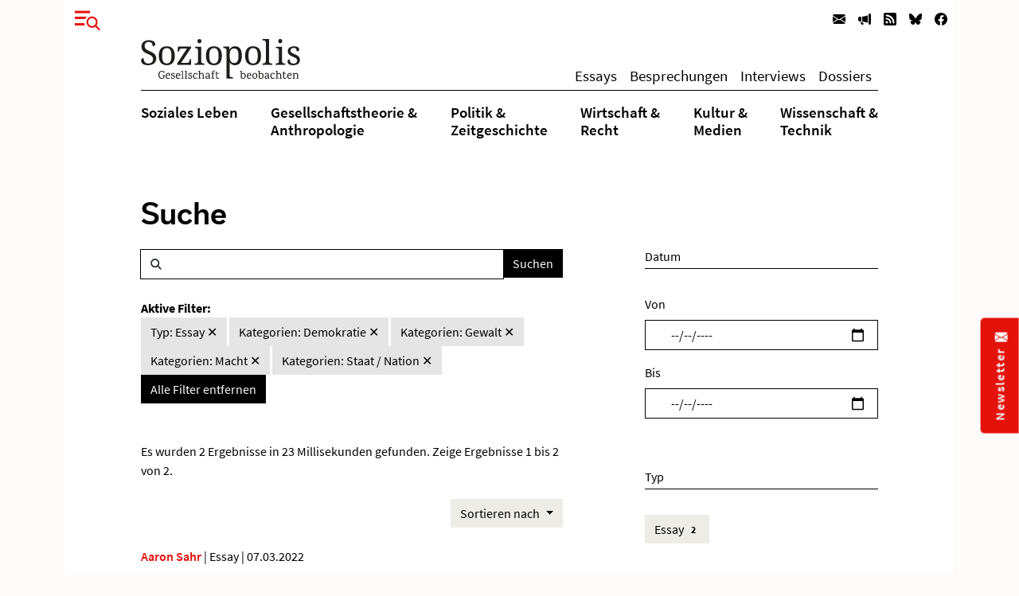

--- FILE ---
content_type: text/html; charset=utf-8
request_url: https://www.soziopolis.de/suche.html?tx_solr%5Bfilter%5D%5B2%5D=category%3AGewalt&tx_solr%5Bfilter%5D%5B4%5D=type%3AEssay&tx_solr%5Bfilter%5D%5B5%5D=category%3ADemokratie&tx_solr%5Bfilter%5D%5B6%5D=category%3AStaat%20%2F%20Nation&tx_solr%5Bfilter%5D%5B7%5D=category%3AMacht
body_size: 8177
content:
<!DOCTYPE html>
<html lang="de-DE">
<head>
    <meta charset="utf-8">

<!-- 
	build by werkraum-media.de

	This website is powered by TYPO3 - inspiring people to share!
	TYPO3 is a free open source Content Management Framework initially created by Kasper Skaarhoj and licensed under GNU/GPL.
	TYPO3 is copyright 1998-2026 of Kasper Skaarhoj. Extensions are copyright of their respective owners.
	Information and contribution at https://typo3.org/
-->

<link rel="icon" href="/_assets/8160f583899d2c93262e3083ed5085f2/Favicon/favicon.ico" type="image/vnd.microsoft.icon">
<title>Suche</title>
<meta name="generator" content="TYPO3 CMS">
<meta name="viewport" content="width=device-width, initial-scale=1">
<meta name="robots" content="index,follow">
<meta name="twitter:card" content="summary">
<meta name="twitter:title" content="Suche">
<meta name="apple-mobile-web-app-capable" content="no">


<link rel="stylesheet" href="/_assets/8160f583899d2c93262e3083ed5085f2/Stylesheets/fonts.css?1758802537" media="all">
<link rel="stylesheet" href="/_assets/8160f583899d2c93262e3083ed5085f2/Stylesheets/main.css?1758802537" media="all">







<link rel="canonical" href="https://www.soziopolis.de/suche.html">

</head>
<body>

    <div class="container">
        <div class="page-wrapper">
            <header class="page-header">
                

    

    <div class="modal fade fullscreen" id="menuModal" tabindex="-1" role="dialog" aria-labelledby="myModalLabel" aria-hidden="true">

        <div class="modal-dialog">
            <div class="modal-content">
                <div class="container">
                    <div class="modal-body">

                        <button
                            type="button"
                            class="btn-close btn btn-link ms-3 text-primary"
                            data-bs-dismiss="modal"
                            aria-hidden="true">
                        </button>

                        <div class="row mt-4">
                            <div class="col-md-4 col-lg-3">
                                <p class="mb-1 ms-lg-5"><b>Themen</b></p>
                                <ul class="nav flex-column ms-lg-5">
                                    
                                        <li class="nav-item border-bottom">
                                            <a class="nav-link " href="/soziales-leben.html">
                                                Soziales Leben
                                            </a>
                                        </li>
                                    
                                        <li class="nav-item border-bottom">
                                            <a class="nav-link " href="/gesellschaftstheorie-anthropologie.html">
                                                Gesellschaftstheorie &amp;
Anthropologie
                                            </a>
                                        </li>
                                    
                                        <li class="nav-item border-bottom">
                                            <a class="nav-link " href="/politik-zeitgeschichte.html">
                                                Politik &amp;
Zeitgeschichte
                                            </a>
                                        </li>
                                    
                                        <li class="nav-item border-bottom">
                                            <a class="nav-link " href="/wirtschaft-recht.html">
                                                Wirtschaft &amp;
Recht
                                            </a>
                                        </li>
                                    
                                        <li class="nav-item border-bottom">
                                            <a class="nav-link " href="/kultur-medien.html">
                                                Kultur &amp;
Medien
                                            </a>
                                        </li>
                                    
                                        <li class="nav-item ">
                                            <a class="nav-link " href="/wissenschaft-technik.html">
                                                Wissenschaft &amp;
Technik
                                            </a>
                                        </li>
                                    
                                </ul>
                            </div>

                            <div class="col-md-3 col-lg-2">
                                <p class="mb-1"><b>Texte</b></p>
                                <ul class="nav flex-column mb-3">
                                    
                                        <li class="nav-item border-bottom">
                                            <a class="nav-link " href="/texte/essay.html">
                                                Essays
                                            </a>
                                        </li>
                                    
                                        <li class="nav-item border-bottom">
                                            <a class="nav-link " href="/besprechungen.html">
                                                Besprechungen
                                            </a>
                                        </li>
                                    
                                        <li class="nav-item border-bottom">
                                            <a class="nav-link " href="/texte/interview.html">
                                                Interviews
                                            </a>
                                        </li>
                                    
                                        <li class="nav-item ">
                                            <a class="nav-link " href="/dossier.html">
                                                Dossiers
                                            </a>
                                        </li>
                                    
                                </ul>
                            </div>


                            <div class="col-md-3 col-lg-2">
                                <p class="mb-1"><b>Service</b></p>
                                <ul class="nav flex-column menu-service">
                                    
                                        <li class="nav-item border-bottom">
                                            <a class="nav-link " href="/ausschreibungen/stelle.html">
                                                Stellenausschreibungen
                                            </a>
                                        </li>
                                    
                                        <li class="nav-item border-bottom">
                                            <a class="nav-link " href="/ausschreibungen/call.html">
                                                Calls
                                            </a>
                                        </li>
                                    
                                        <li class="nav-item border-bottom">
                                            <a class="nav-link " href="/veranstaltungen.html">
                                                Veranstaltungen
                                            </a>
                                        </li>
                                    
                                        <li class="nav-item border-bottom">
                                            <a class="nav-link " href="/zeitschriften.html">
                                                Zeitschriften
                                            </a>
                                        </li>
                                    
                                        <li class="nav-item ">
                                            <a class="nav-link " href="/texte/podcast-video.html">
                                                Multimedia
                                            </a>
                                        </li>
                                    
                                </ul>
                            </div>

                            <div class="col-md-3 col-lg-4">
                                <p class="mb-1"><b>Veröffentlichen</b></p>
                                <ul class="nav flex-column menu-contribute">
                                    
                                        <li class="nav-item border-bottom">
                                            <a class="nav-link " href="/veroeffentlichen.html#c9649">
                                                Stellenausschreibungen bekanntmachen
                                            </a>
                                        </li>
                                    
                                        <li class="nav-item border-bottom">
                                            <a class="nav-link " href="/veroeffentlichen.html#c9650">
                                                Calls publizieren
                                            </a>
                                        </li>
                                    
                                        <li class="nav-item border-bottom">
                                            <a class="nav-link " href="/veroeffentlichen.html#c9651">
                                                Veranstaltungen ankündigen
                                            </a>
                                        </li>
                                    
                                        <li class="nav-item border-bottom">
                                            <a class="nav-link " href="/veroeffentlichen.html#c9653">
                                                Zeitschrifteninhaltsverzeichnisse veröffentlichen
                                            </a>
                                        </li>
                                    
                                        <li class="nav-item ">
                                            <a class="nav-link " href="/veroeffentlichen.html#c9652">
                                                Texte einreichen
                                            </a>
                                        </li>
                                    
                                </ul>
                            </div>
                        </div>

                        <div class="row">
                            <div class="col-md-12 col-lg-6">
                                <div class="mt-5 mb-3 mb-lg-5 ms-lg-5">
                                    <form class="form-inline search-form-global"
                                    action="/suche.html">
                                        <div class="input-group">
                                            <span class="icon-search form-control-icon"></span>
                                            <input class="form-control"
                                                type="text"
                                                name="q"/>
                                            <button class="btn btn-dark"
                                                type="submit">
                                                Suchen
                                            </button>
                                        </div>
                                    </form>
                                </div>
                            </div>
                        </div>

                    </div>
                </div>
            </div>
        </div>

    </div>



    
        <nav class="navbar navbar-expand-lg navbar-light d-print-none">
            <button type="button" class="btn btn-link offcanvas-toggle collapsed" data-bs-toggle="modal" data-bs-target="#menuModal" aria-label="Menu">
                
        <!-- @TODO: OPTIMIZE SVG ICONS -->
        <svg xmlns="http://www.w3.org/2000/svg" width="32" height="32" viewBox="0 0 43.401 33.665">
            <g id="Gruppe_780" data-name="Gruppe 780" transform="translate(-37 -26)">
              <rect id="Rechteck_570" data-name="Rechteck 570" width="26" height="4" transform="translate(37 26)" fill="currentColor"/>
              <rect id="Rechteck_571" data-name="Rechteck 571" width="26" height="4" transform="translate(37 36)" fill="currentColor"/>
              <rect id="Rechteck_572" data-name="Rechteck 572" width="26" height="4" transform="translate(37 47)" fill="currentColor"/>
              <circle id="Ellipse_9" data-name="Ellipse 9" cx="13" cy="13" r="13" transform="translate(53 33)" fill="#fff"/>
              <g id="Gruppe_778" data-name="Gruppe 778" transform="translate(-1132.838 -16.88)">
                <g id="Gruppe_680" data-name="Gruppe 680" transform="translate(1191.13 53.88)">
                  <path id="Pfad_24" data-name="Pfad 24" d="M6.768,6.956a8.426,8.426,0,0,0,0-11.685,7.885,7.885,0,0,0-11.367,0,8.422,8.422,0,0,0,0,11.685A7.885,7.885,0,0,0,6.768,6.956Z" transform="translate(6.955 7.148)" fill="none" stroke="currentColor" stroke-width="3"/>
                </g>
                <g id="Gruppe_681" data-name="Gruppe 681" transform="translate(1205.205 68.279)">
                  <path id="Pfad_25" data-name="Pfad 25" d="M0,0,6.953,7.225" fill="none" stroke="currentColor" stroke-width="3"/>
                </g>
              </g>
            </g>
          </svg>
    
            </button>

            <ul class="navbar-nav ms-auto flex-row">
                
                    <li class="nav-item  ms-3 ms-lg-0">
                        <a class="nav-link newsletter" title="Newsletter" href="/newsletter.html">
                            
        <svg xmlns="http://www.w3.org/2000/svg" width="16" height="16" fill="currentColor" class="bi bi-envelope-fill" viewBox="0 0 16 16">
            <path d="M.05 3.555A2 2 0 0 1 2 2h12a2 2 0 0 1 1.95 1.555L8 8.414.05 3.555zM0 4.697v7.104l5.803-3.558L0 4.697zM6.761 8.83l-6.57 4.027A2 2 0 0 0 2 14h12a2 2 0 0 0 1.808-1.144l-6.57-4.027L8 9.586l-1.239-.757zm3.436-.586L16 11.801V4.697l-5.803 3.546z"/>
        </svg>
    
                            <span class="d-none">Newsletter</span>
                        </a>
                    </li>
                
                    <li class="nav-item  ms-3 ms-lg-0">
                        <a class="nav-link veröffentlichen" title="Veröffentlichen" href="/veroeffentlichen.html">
                            
        <svg xmlns="http://www.w3.org/2000/svg" width="16" height="16" fill="currentColor" class="bi bi-megaphone-fill" viewBox="0 0 16 16">
            <path d="M13 2.5a1.5 1.5 0 0 1 3 0v11a1.5 1.5 0 0 1-3 0v-11zm-1 .724c-2.067.95-4.539 1.481-7 1.656v6.237a25.222 25.222 0 0 1 1.088.085c2.053.204 4.038.668 5.912 1.56V3.224zm-8 7.841V4.934c-.68.027-1.399.043-2.008.053A2.02 2.02 0 0 0 0 7v2c0 1.106.896 1.996 1.994 2.009a68.14 68.14 0 0 1 .496.008 64 64 0 0 1 1.51.048zm1.39 1.081c.285.021.569.047.85.078l.253 1.69a1 1 0 0 1-.983 1.187h-.548a1 1 0 0 1-.916-.599l-1.314-2.48a65.81 65.81 0 0 1 1.692.064c.327.017.65.037.966.06z"/>
        </svg>
    
                            <span class="d-none">Veröffentlichen</span>
                        </a>
                    </li>
                
                
                    <li class="nav-item  ms-3 ms-lg-0">
                        <a class="nav-link" title="RSS" href="https://www.soziopolis.de/rssfeed.xml">
                            
        <svg xmlns="http://www.w3.org/2000/svg" width="16" height="16" fill="currentColor" class="bi bi-rss-fill" viewBox="0 0 16 16">
            <path d="M2 0a2 2 0 0 0-2 2v12a2 2 0 0 0 2 2h12a2 2 0 0 0 2-2V2a2 2 0 0 0-2-2H2zm1.5 2.5c5.523 0 10 4.477 10 10a1 1 0 1 1-2 0 8 8 0 0 0-8-8 1 1 0 0 1 0-2zm0 4a6 6 0 0 1 6 6 1 1 0 1 1-2 0 4 4 0 0 0-4-4 1 1 0 0 1 0-2zm.5 7a1.5 1.5 0 1 1 0-3 1.5 1.5 0 0 1 0 3z"/>
        </svg>
    
                            <span class="d-none">RSS</span>
                        </a>
                    </li>
                
                    <li class="nav-item  ms-3 ms-lg-0">
                        <a class="nav-link" title="Bluesky" href="https://bsky.app/profile/soziopolis.bsky.social" rel="noreferrer">
                            
        <svg xmlns="http://www.w3.org/2000/svg" width="16" height="16" fill="currentColor" class="bi bi-bluesky" viewBox="0 0 16 16">
            <path d="M3.468 1.948C5.303 3.325 7.276 6.118 8 7.616c.725-1.498 2.698-4.29 4.532-5.668C13.855.955 16 .186 16 2.632c0 .489-.28 4.105-.444 4.692-.572 2.04-2.653 2.561-4.504 2.246 3.236.551 4.06 2.375 2.281 4.2-3.376 3.464-4.852-.87-5.23-1.98-.07-.204-.103-.3-.103-.218 0-.081-.033.014-.102.218-.379 1.11-1.855 5.444-5.231 1.98-1.778-1.825-.955-3.65 2.28-4.2-1.85.315-3.932-.205-4.503-2.246C.28 6.737 0 3.12 0 2.632 0 .186 2.145.955 3.468 1.948"/>
        </svg>
    
                            <span class="d-none">Bluesky</span>
                        </a>
                    </li>
                
                    <li class="nav-item  ms-3 ms-lg-0">
                        <a class="nav-link" title="Facebook" href="https://www.facebook.com/Soziopolis-470844213115079" rel="noreferrer">
                            
        <svg xmlns="http://www.w3.org/2000/svg" width="16" height="16" fill="currentColor" class="bi bi-facebook" viewBox="0 0 16 16">
            <path d="M16 8.049c0-4.446-3.582-8.05-8-8.05C3.58 0-.002 3.603-.002 8.05c0 4.017 2.926 7.347 6.75 7.951v-5.625h-2.03V8.05H6.75V6.275c0-2.017 1.195-3.131 3.022-3.131.876 0 1.791.157 1.791.157v1.98h-1.009c-.993 0-1.303.621-1.303 1.258v1.51h2.218l-.354 2.326H9.25V16c3.824-.604 6.75-3.934 6.75-7.951z"/>
        </svg>
    
                            <span class="d-none">Facebook</span>
                        </a>
                    </li>
                
            </ul>

        </nav>
    

    <div class="default-header px-3 px-xl-0">
        <div class="row">
            <div class="col-md12 offset-md-0 col-xl-10 offset-xl-1">
                
    <nav class="navbar navbar-expand-lg navbar-light menu-secondary justify-content-center justify-content-lg-between">
        <a class="navbar-brand me-0 mt-3 mb-3 mt-lg-0 mb-lg-0" href="/index.html">
            <img alt="Logo Soziopolis" title="Soziopolis Logo" src="/_assets/8160f583899d2c93262e3083ed5085f2/Images/soziopolis.svg" width="200" height="50" />
        </a>
        <ul class="navbar-nav ms-auto flex-row d-none d-sm-inline-flex">
            
                <li class="nav-item ms-3 ms-lg-0">
                    <a class="nav-link " href="/texte/essay.html">
                        Essays
                    </a>
                </li>
            
                <li class="nav-item ms-3 ms-lg-0">
                    <a class="nav-link " href="/besprechungen.html">
                        Besprechungen
                    </a>
                </li>
            
                <li class="nav-item ms-3 ms-lg-0">
                    <a class="nav-link " href="/texte/interview.html">
                        Interviews
                    </a>
                </li>
            
                <li class="nav-item ms-3 ms-lg-0">
                    <a class="nav-link " href="/dossier.html">
                        Dossiers
                    </a>
                </li>
            
        </ul>
    </nav>

            </div>
        </div>

        <div class="row">
            <div class="col-md-12 offset-md-0 col-xl-10 offset-xl-1">
                <div class="d-none d-md-block menu-primary mt-2 mb-3">
                    
    <ul class="nav d-flex justify-content-center justify-content-lg-between">
        
            <li class="nav-item">
                <a class="nav-link  " href="/soziales-leben.html">
                    Soziales Leben
                </a>
            </li>
        
            <li class="nav-item">
                <a class="nav-link  " href="/gesellschaftstheorie-anthropologie.html">
                    Gesellschaftstheorie &amp;<br />
Anthropologie
                </a>
            </li>
        
            <li class="nav-item">
                <a class="nav-link  " href="/politik-zeitgeschichte.html">
                    Politik &amp;<br />
Zeitgeschichte
                </a>
            </li>
        
            <li class="nav-item">
                <a class="nav-link  " href="/wirtschaft-recht.html">
                    Wirtschaft &amp;<br />
Recht
                </a>
            </li>
        
            <li class="nav-item">
                <a class="nav-link  " href="/kultur-medien.html">
                    Kultur &amp;<br />
Medien
                </a>
            </li>
        
            <li class="nav-item">
                <a class="nav-link  " href="/wissenschaft-technik.html">
                    Wissenschaft &amp;<br />
Technik
                </a>
            </li>
        
    </ul>


                </div>
            </div>
        </div>
    </div>



            </header>

            <main class="page-content mb-5">
                

        <div class="row">
            <div class="col-md-12 col-xl-10 offset-xl-1">
                <div class="default-content mt-5 mb-5 px-3 px-xl-0">
                    

    <div class="row">
        <div class="col-12">
            <h1 class="mb-4">Suche</h1>
        </div>
    </div>
    <div class="row">
        <div class="col-xl-7">
            

        <div class="row">
            
                <div class="tx-solr-search-form">
                    

    <div class="tx-solr-search-form">
        <form method="get" class="search-form" id="tx-solr-search-form-pi-results" action="/suche.html" data-suggest="/suche?type=7384" data-suggest-header="Top Results" accept-charset="utf-8">
            <div class="input-group">
                <span class="icon-search form-control-icon"></span>

                

                

                <input type="text" class="tx-solr-q js-solr-q tx-solr-suggest tx-solr-suggest-focus form-control" name="tx_solr[q]" value="" />

                <span class="input-group-btn">
                    <button class="btn btn-dark tx-solr-submit" type="submit">
                        <span>
                            Suchen
                        </span>
                    </button>
                </span>
            </div>
        </form>
    </div>


                </div>
            
        </div>

        <div class="row search-facets">
            <div class="col-md-12">
                
    
        <div id="tx-solr-facets-in-use" class="my-4">
            <b>Aktive Filter:</b><br>
            
                
                    
                        <a href="/suche.html?tx_solr%5Bfilter%5D%5B2%5D=category%3AGewalt&amp;tx_solr%5Bfilter%5D%5B5%5D=category%3ADemokratie&amp;tx_solr%5Bfilter%5D%5B6%5D=category%3AStaat%20%2F%20Nation&amp;tx_solr%5Bfilter%5D%5B7%5D=category%3AMacht"
                        class="facet remove-facet-option btn btn-gray-400 ">
                            Typ: Essay
                            &#10005;
                        </a>
                    
                
            
                
                    
                        <a href="/suche.html?tx_solr%5Bfilter%5D%5B2%5D=category%3AGewalt&amp;tx_solr%5Bfilter%5D%5B4%5D=type%3AEssay&amp;tx_solr%5Bfilter%5D%5B6%5D=category%3AStaat%20%2F%20Nation&amp;tx_solr%5Bfilter%5D%5B7%5D=category%3AMacht"
                        class="facet remove-facet-option btn btn-gray-400 ">
                            Kategorien: Demokratie
                            &#10005;
                        </a>
                    
                        <a href="/suche.html?tx_solr%5Bfilter%5D%5B4%5D=type%3AEssay&amp;tx_solr%5Bfilter%5D%5B5%5D=category%3ADemokratie&amp;tx_solr%5Bfilter%5D%5B6%5D=category%3AStaat%20%2F%20Nation&amp;tx_solr%5Bfilter%5D%5B7%5D=category%3AMacht"
                        class="facet remove-facet-option btn btn-gray-400 ">
                            Kategorien: Gewalt
                            &#10005;
                        </a>
                    
                        <a href="/suche.html?tx_solr%5Bfilter%5D%5B2%5D=category%3AGewalt&amp;tx_solr%5Bfilter%5D%5B4%5D=type%3AEssay&amp;tx_solr%5Bfilter%5D%5B5%5D=category%3ADemokratie&amp;tx_solr%5Bfilter%5D%5B6%5D=category%3AStaat%20%2F%20Nation"
                        class="facet remove-facet-option btn btn-gray-400 ">
                            Kategorien: Macht
                            &#10005;
                        </a>
                    
                        <a href="/suche.html?tx_solr%5Bfilter%5D%5B2%5D=category%3AGewalt&amp;tx_solr%5Bfilter%5D%5B4%5D=type%3AEssay&amp;tx_solr%5Bfilter%5D%5B5%5D=category%3ADemokratie&amp;tx_solr%5Bfilter%5D%5B7%5D=category%3AMacht"
                        class="facet remove-facet-option btn btn-gray-400 ">
                            Kategorien: Staat / Nation
                            &#10005;
                        </a>
                    
                
            
            <a href="/suche.html" class="btn btn-dark">
                Alle Filter entfernen
                <i class="glyphicon glyphicon-remove"></i>
            </a>
        </div>
    

            </div>
        </div>

        <div class="row search-info">
            <div class="col-md-12">
                <div class="bg-gray-300 text-dark my-4">
                    
                            
                        

                    

                    
                        <span class="result-found">
                            
                                    Es wurden 2 Ergebnisse in 23 Millisekunden gefunden.
                                
                        </span>
                        <span class="result-range">
                            
                                Zeige Ergebnisse 1 bis 2 von 2.
                            
                        </span>
                    
                </div>
            </div>
        </div>

        <div class="col-12 mb-4 hidden-xs text-end">
            
                
	<div id="tx-solr-sorting" class="secondaryContentSection">


		<div class="dropdown">
			<a class="btn btn-gray-300 dropdown-toggle" href="#" role="button" id="dropdownMenuLink" data-bs-toggle="dropdown" aria-expanded="false">
				<span class="bi bi-arrow-down-up"></span>
				Sortieren nach
			</a>

			<ul class="dropdown-menu" aria-labelledby="dropdownMenuLink">
				
					<li>
						
									<a
										class="dropdown-item solr-ajaxified active"
										href="/suche.html?tx_solr%5Bfilter%5D%5B2%5D=category%3AGewalt&amp;tx_solr%5Bfilter%5D%5B4%5D=type%3AEssay&amp;tx_solr%5Bfilter%5D%5B5%5D=category%3ADemokratie&amp;tx_solr%5Bfilter%5D%5B6%5D=category%3AStaat%20%2F%20Nation&amp;tx_solr%5Bfilter%5D%5B7%5D=category%3AMacht"
									>Relevanz</a>
							
					</li>
				
					<li>
						
								
											<a
												class="dropdown-item solr-ajaxified"
												href="/suche.html?tx_solr%5Bfilter%5D%5B2%5D=category%3AGewalt&amp;tx_solr%5Bfilter%5D%5B4%5D=type%3AEssay&amp;tx_solr%5Bfilter%5D%5B5%5D=category%3ADemokratie&amp;tx_solr%5Bfilter%5D%5B6%5D=category%3AStaat%20%2F%20Nation&amp;tx_solr%5Bfilter%5D%5B7%5D=category%3AMacht&amp;tx_solr%5Bsort%5D=date%20asc"
											>Datum</a>
									
							
					</li>
				
			</ul>
		</div>
	</div>

            
        </div>

        <div class="row">
            <div class="col-md-12">
                
                    <div data-start="" class="results-list list-group">
                        
                            
        <div class="row mb-3 search-result">
            <div class="col-md-12">
                

    <p class="article-meta mb-1">
        
            

    
        
            
                    <a class="author-name" href="https://www.soziopolis.de/autoren/profil/aaron-sahr.html">Aaron Sahr</a>
                
         |
    


        
        Essay | 07.03.2022
    </p>

    <h2 class="article-headline">
        <a href="/monetaere-kriegsfuehrung.html">
            Monetäre Kriegsführung
        </a>
    </h2>

    <p class="article-abstract mb-1">
        
    </p>

    <p class="article-read-more mb-4">
        <a href="/monetaere-kriegsfuehrung.html" class="article-more-minimal">
            
        <svg xmlns="http://www.w3.org/2000/svg" width="16" height="16" fill="currentColor" class="bi bi-arrow-right" viewBox="0 0 16 16">
            <path fill-rule="evenodd" d="M1 8a.5.5 0 0 1 .5-.5h11.793l-3.147-3.146a.5.5 0 0 1 .708-.708l4 4a.5.5 0 0 1 0 .708l-4 4a.5.5 0 0 1-.708-.708L13.293 8.5H1.5A.5.5 0 0 1 1 8z"/>
        </svg>
     <span>Artikel lesen</span>
        </a>
    </p>


            </div>
        </div>

                        
                            
        <div class="row mb-3 search-result">
            <div class="col-md-12">
                

    <p class="article-meta mb-1">
        
            

    
        
            
                    <a class="author-name" href="https://www.soziopolis.de/autoren/profil/stephan-hensell.html">Stephan Hensell</a>, 
                
        
            
                    <a class="author-name" href="https://www.soziopolis.de/autoren/profil/martin-kahl.html">Martin Kahl</a>, 
                
        
            
                    <a class="author-name" href="https://www.soziopolis.de/autoren/profil/wolfgang-schreiber.html">Wolfgang Schreiber</a>
                
         |
    


        
        Essay | 18.03.2022
    </p>

    <h2 class="article-headline">
        <a href="/transformative-effekte-des-ukraine-krieges.html">
            Transformative Effekte des Ukraine-Krieges
        </a>
    </h2>

    <p class="article-abstract mb-1">
        
    </p>

    <p class="article-read-more mb-4">
        <a href="/transformative-effekte-des-ukraine-krieges.html" class="article-more-minimal">
            
        <svg xmlns="http://www.w3.org/2000/svg" width="16" height="16" fill="currentColor" class="bi bi-arrow-right" viewBox="0 0 16 16">
            <path fill-rule="evenodd" d="M1 8a.5.5 0 0 1 .5-.5h11.793l-3.147-3.146a.5.5 0 0 1 .708-.708l4 4a.5.5 0 0 1 0 .708l-4 4a.5.5 0 0 1-.708-.708L13.293 8.5H1.5A.5.5 0 0 1 1 8z"/>
        </svg>
     <span>Artikel lesen</span>
        </a>
    </p>


            </div>
        </div>

                        
                    </div>
                    
        
    
                
            </div>
        </div>

    
        </div>
        <div class="col-md-4 offset-md-1">
            
        <div id="tx-solr-search-functions">
            <form method="get" class="search-form">
                <input type="hidden" name="tx_solr[q]" value="">
                
                    
                        
                            <input type="hidden" name="tx_solr[filter][]" value="type:Essay" />
                        
                    
                
                    
                        
                            <input type="hidden" name="tx_solr[filter][]" value="category:Demokratie" />
                        
                            <input type="hidden" name="tx_solr[filter][]" value="category:Gewalt" />
                        
                            <input type="hidden" name="tx_solr[filter][]" value="category:Macht" />
                        
                            <input type="hidden" name="tx_solr[filter][]" value="category:Staat / Nation" />
                        
                    
                

                
                    
	<div id="tx-solr-faceting">
		
			<div class="facet-area-main">
				<div class="solr-facets-available secondaryContentSection">
					<div class="facets d-grid gap-3">
						
							<div class="facet facet-type facet-type-dateRange" id="facet-accordion-dates">
								

    <h4>Datum</h4>

    <input type="hidden" name="tx_solr[filter][dates][name]"
        value="dates"
        />

    <label for="start" class="form-label">Von</label>
    <input type="date" class="form-control start mb-3" id="start" name="tx_solr[filter][dates][start]"
        min="2025-01-20"
        max="2027-01-20"
        value=""
        />

    <label for="end" class="form-label">Bis</label>
    <input type="date" class="form-control end mb-5" id="end" name="tx_solr[filter][dates][end]"
        min="2025-01-20"
        max="2027-01-20"
        value=""
        />


							</div>
						
							<div class="facet facet-type facet-type-options" id="facet-accordion-type">
								

    <h4 class="facet-label">
        Typ
    </h4>

    <p class="facet-option-list facet-type-options mb-5" data-facet-name="type" data-facet-label="Typ" id="facettype">
        
            <a class="facet btn btn-gray-300 text-sm mb-1" href="/suche.html?tx_solr%5Bfilter%5D%5B2%5D=category%3AGewalt&amp;tx_solr%5Bfilter%5D%5B4%5D=type%3AEssay&amp;tx_solr%5Bfilter%5D%5B5%5D=category%3ADemokratie&amp;tx_solr%5Bfilter%5D%5B6%5D=category%3AStaat%20%2F%20Nation&amp;tx_solr%5Bfilter%5D%5B7%5D=category%3AMacht">Essay
                <span class="facet-result-count badge bg-gray-400 text-dark ">2</span>
            </a>
        
    </p>



							</div>
						
							<div class="facet facet-type facet-type-options" id="facet-accordion-category">
								

    <h4 class="facet-label">
        Kategorie
    </h4>

    <p class="facet-option-list facet-type-options mb-5" data-facet-name="category" data-facet-label="Kategorien" id="facetcategory">
        
            <a class="facet btn btn-gray-300 text-sm mb-1" href="/suche.html?tx_solr%5Bfilter%5D%5B2%5D=category%3AGewalt&amp;tx_solr%5Bfilter%5D%5B4%5D=type%3AEssay&amp;tx_solr%5Bfilter%5D%5B5%5D=category%3ADemokratie&amp;tx_solr%5Bfilter%5D%5B6%5D=category%3AStaat%20%2F%20Nation&amp;tx_solr%5Bfilter%5D%5B7%5D=category%3AMacht">Demokratie
                <span class="facet-result-count badge bg-gray-400 text-dark ">2</span>
            </a>
        
            <a class="facet btn btn-gray-300 text-sm mb-1" href="/suche.html?tx_solr%5Bfilter%5D%5B2%5D=category%3AGewalt&amp;tx_solr%5Bfilter%5D%5B4%5D=type%3AEssay&amp;tx_solr%5Bfilter%5D%5B5%5D=category%3ADemokratie&amp;tx_solr%5Bfilter%5D%5B6%5D=category%3AStaat%20%2F%20Nation&amp;tx_solr%5Bfilter%5D%5B7%5D=category%3AMacht&amp;tx_solr%5Bfilter%5D%5B8%5D=category%3AEuropa">Europa
                <span class="facet-result-count badge bg-gray-400 text-dark ">2</span>
            </a>
        
            <a class="facet btn btn-gray-300 text-sm mb-1" href="/suche.html?tx_solr%5Bfilter%5D%5B2%5D=category%3AGewalt&amp;tx_solr%5Bfilter%5D%5B4%5D=type%3AEssay&amp;tx_solr%5Bfilter%5D%5B5%5D=category%3ADemokratie&amp;tx_solr%5Bfilter%5D%5B6%5D=category%3AStaat%20%2F%20Nation&amp;tx_solr%5Bfilter%5D%5B7%5D=category%3AMacht">Gewalt
                <span class="facet-result-count badge bg-gray-400 text-dark ">2</span>
            </a>
        
            <a class="facet btn btn-gray-300 text-sm mb-1" href="/suche.html?tx_solr%5Bfilter%5D%5B2%5D=category%3AGewalt&amp;tx_solr%5Bfilter%5D%5B4%5D=type%3AEssay&amp;tx_solr%5Bfilter%5D%5B5%5D=category%3ADemokratie&amp;tx_solr%5Bfilter%5D%5B6%5D=category%3AStaat%20%2F%20Nation&amp;tx_solr%5Bfilter%5D%5B7%5D=category%3AMacht&amp;tx_solr%5Bfilter%5D%5B8%5D=category%3AInternationale%20Politik">Internationale Politik
                <span class="facet-result-count badge bg-gray-400 text-dark ">2</span>
            </a>
        
            <a class="facet btn btn-gray-300 text-sm mb-1" href="/suche.html?tx_solr%5Bfilter%5D%5B2%5D=category%3AGewalt&amp;tx_solr%5Bfilter%5D%5B4%5D=type%3AEssay&amp;tx_solr%5Bfilter%5D%5B5%5D=category%3ADemokratie&amp;tx_solr%5Bfilter%5D%5B6%5D=category%3AStaat%20%2F%20Nation&amp;tx_solr%5Bfilter%5D%5B7%5D=category%3AMacht">Macht
                <span class="facet-result-count badge bg-gray-400 text-dark ">2</span>
            </a>
        
            <a class="facet btn btn-gray-300 text-sm mb-1" href="/suche.html?tx_solr%5Bfilter%5D%5B2%5D=category%3AGewalt&amp;tx_solr%5Bfilter%5D%5B4%5D=type%3AEssay&amp;tx_solr%5Bfilter%5D%5B5%5D=category%3ADemokratie&amp;tx_solr%5Bfilter%5D%5B6%5D=category%3AStaat%20%2F%20Nation&amp;tx_solr%5Bfilter%5D%5B7%5D=category%3AMacht">Staat / Nation
                <span class="facet-result-count badge bg-gray-400 text-dark ">2</span>
            </a>
        
            <a class="facet btn btn-gray-300 text-sm mb-1" href="/suche.html?tx_solr%5Bfilter%5D%5B2%5D=category%3AGewalt&amp;tx_solr%5Bfilter%5D%5B4%5D=type%3AEssay&amp;tx_solr%5Bfilter%5D%5B5%5D=category%3ADemokratie&amp;tx_solr%5Bfilter%5D%5B6%5D=category%3AStaat%20%2F%20Nation&amp;tx_solr%5Bfilter%5D%5B7%5D=category%3AMacht&amp;tx_solr%5Bfilter%5D%5B8%5D=category%3AGeld%20%2F%20Finanzen">Geld / Finanzen
                <span class="facet-result-count badge bg-gray-400 text-dark ">1</span>
            </a>
        
            <a class="facet btn btn-gray-300 text-sm mb-1" href="/suche.html?tx_solr%5Bfilter%5D%5B2%5D=category%3AGewalt&amp;tx_solr%5Bfilter%5D%5B4%5D=type%3AEssay&amp;tx_solr%5Bfilter%5D%5B5%5D=category%3ADemokratie&amp;tx_solr%5Bfilter%5D%5B6%5D=category%3AStaat%20%2F%20Nation&amp;tx_solr%5Bfilter%5D%5B7%5D=category%3AMacht&amp;tx_solr%5Bfilter%5D%5B8%5D=category%3AGeschichte">Geschichte
                <span class="facet-result-count badge bg-gray-400 text-dark ">1</span>
            </a>
        
            <a class="facet btn btn-gray-300 text-sm mb-1" href="/suche.html?tx_solr%5Bfilter%5D%5B2%5D=category%3AGewalt&amp;tx_solr%5Bfilter%5D%5B4%5D=type%3AEssay&amp;tx_solr%5Bfilter%5D%5B5%5D=category%3ADemokratie&amp;tx_solr%5Bfilter%5D%5B6%5D=category%3AStaat%20%2F%20Nation&amp;tx_solr%5Bfilter%5D%5B7%5D=category%3AMacht&amp;tx_solr%5Bfilter%5D%5B8%5D=category%3AGlobalisierung%20%2F%20Weltgesellschaft">Globalisierung / Weltgesellschaft
                <span class="facet-result-count badge bg-gray-400 text-dark ">1</span>
            </a>
        
            <a class="facet btn btn-gray-300 text-sm mb-1" href="/suche.html?tx_solr%5Bfilter%5D%5B2%5D=category%3AGewalt&amp;tx_solr%5Bfilter%5D%5B4%5D=type%3AEssay&amp;tx_solr%5Bfilter%5D%5B5%5D=category%3ADemokratie&amp;tx_solr%5Bfilter%5D%5B6%5D=category%3AStaat%20%2F%20Nation&amp;tx_solr%5Bfilter%5D%5B7%5D=category%3AMacht&amp;tx_solr%5Bfilter%5D%5B8%5D=category%3AMilit%C3%A4r">Militär
                <span class="facet-result-count badge bg-gray-400 text-dark ">1</span>
            </a>
        
            <a class="facet btn btn-gray-300 text-sm mb-1" href="/suche.html?tx_solr%5Bfilter%5D%5B2%5D=category%3AGewalt&amp;tx_solr%5Bfilter%5D%5B4%5D=type%3AEssay&amp;tx_solr%5Bfilter%5D%5B5%5D=category%3ADemokratie&amp;tx_solr%5Bfilter%5D%5B6%5D=category%3AStaat%20%2F%20Nation&amp;tx_solr%5Bfilter%5D%5B7%5D=category%3AMacht&amp;tx_solr%5Bfilter%5D%5B8%5D=category%3APolitische%20%C3%96konomie">Politische Ökonomie
                <span class="facet-result-count badge bg-gray-400 text-dark ">1</span>
            </a>
        
            <a class="facet btn btn-gray-300 text-sm mb-1" href="/suche.html?tx_solr%5Bfilter%5D%5B2%5D=category%3AGewalt&amp;tx_solr%5Bfilter%5D%5B4%5D=type%3AEssay&amp;tx_solr%5Bfilter%5D%5B5%5D=category%3ADemokratie&amp;tx_solr%5Bfilter%5D%5B6%5D=category%3AStaat%20%2F%20Nation&amp;tx_solr%5Bfilter%5D%5B7%5D=category%3AMacht&amp;tx_solr%5Bfilter%5D%5B8%5D=category%3AWirtschaft">Wirtschaft
                <span class="facet-result-count badge bg-gray-400 text-dark ">1</span>
            </a>
        
    </p>



							</div>
						
							<div class="facet facet-type facet-type-options" id="facet-accordion-author">
								

    <h4 class="facet-label">
        Autor
    </h4>

    <p class="facet-option-list facet-type-options mb-5" data-facet-name="author" data-facet-label="Autor" id="facetauthor">
        
            <a class="facet btn btn-gray-300 text-sm mb-1" href="/suche.html?tx_solr%5Bfilter%5D%5B2%5D=category%3AGewalt&amp;tx_solr%5Bfilter%5D%5B4%5D=type%3AEssay&amp;tx_solr%5Bfilter%5D%5B5%5D=category%3ADemokratie&amp;tx_solr%5Bfilter%5D%5B6%5D=category%3AStaat%20%2F%20Nation&amp;tx_solr%5Bfilter%5D%5B7%5D=category%3AMacht&amp;tx_solr%5Bfilter%5D%5B8%5D=author%3AAaron%20Sahr">Aaron Sahr
                <span class="facet-result-count badge bg-gray-400 text-dark ">1</span>
            </a>
        
            <a class="facet btn btn-gray-300 text-sm mb-1" href="/suche.html?tx_solr%5Bfilter%5D%5B2%5D=category%3AGewalt&amp;tx_solr%5Bfilter%5D%5B4%5D=type%3AEssay&amp;tx_solr%5Bfilter%5D%5B5%5D=category%3ADemokratie&amp;tx_solr%5Bfilter%5D%5B6%5D=category%3AStaat%20%2F%20Nation&amp;tx_solr%5Bfilter%5D%5B7%5D=category%3AMacht&amp;tx_solr%5Bfilter%5D%5B8%5D=author%3AMartin%20Kahl">Martin Kahl
                <span class="facet-result-count badge bg-gray-400 text-dark ">1</span>
            </a>
        
            <a class="facet btn btn-gray-300 text-sm mb-1" href="/suche.html?tx_solr%5Bfilter%5D%5B2%5D=category%3AGewalt&amp;tx_solr%5Bfilter%5D%5B4%5D=type%3AEssay&amp;tx_solr%5Bfilter%5D%5B5%5D=category%3ADemokratie&amp;tx_solr%5Bfilter%5D%5B6%5D=category%3AStaat%20%2F%20Nation&amp;tx_solr%5Bfilter%5D%5B7%5D=category%3AMacht&amp;tx_solr%5Bfilter%5D%5B8%5D=author%3AStephan%20Hensell">Stephan Hensell
                <span class="facet-result-count badge bg-gray-400 text-dark ">1</span>
            </a>
        
            <a class="facet btn btn-gray-300 text-sm mb-1" href="/suche.html?tx_solr%5Bfilter%5D%5B2%5D=category%3AGewalt&amp;tx_solr%5Bfilter%5D%5B4%5D=type%3AEssay&amp;tx_solr%5Bfilter%5D%5B5%5D=category%3ADemokratie&amp;tx_solr%5Bfilter%5D%5B6%5D=category%3AStaat%20%2F%20Nation&amp;tx_solr%5Bfilter%5D%5B7%5D=category%3AMacht&amp;tx_solr%5Bfilter%5D%5B8%5D=author%3AWolfgang%20Schreiber">Wolfgang Schreiber
                <span class="facet-result-count badge bg-gray-400 text-dark ">1</span>
            </a>
        
    </p>



							</div>
						
					</div>
				</div>
			</div>
		
	</div>



                    <button class="btn btn-dark tx-solr-submit" type="submit"><span>Filter</span></button>
                
            </form>
        </div>
    
        </div>
    </div>



                </div>
            </div>
        </div>

    
            </main>
        </div>
    </div>
    <footer class="page-footer bg-gray-200 mt-5">
        <div class="container">
            

    <div class="container py-5 footer d-print-none">
        <div class="row mb-3">
            <div class="col-lg-4  col-xl-3 offset-xl-1">
                <a href="/index.html">
                    <img alt="Logo Soziopolis" title="Soziopolis Logo" class="img-fluid mb-5 mb-lg-0" src="/_assets/8160f583899d2c93262e3083ed5085f2/Images/soziopolis.svg" width="254" height="63" />
                </a>
            </div>
            <div class="col-lg-8 col-xl-7">
                <div class="d-flex justify-content-lg-end align-items-center h-100">
                    <form class="form-inline search-form-global w-75"
                    action="/suche.html">
                        <div class="input-group">
                            <span class="icon-search form-control-icon"></span>
                            <input class="form-control"
                                type="text"
                                name="q"/>
                            <button class="btn btn-dark"
                                type="submit">
                                Suchen
                            </button>
                        </div>
                    </form>
                </div>
            </div>
        </div>
        <div class="row mb-3">
            <div class="col-12 col-lg-12 col-xl-10 offset-xl-1">
                <hr/>
            </div>
        </div>
        <div class="row sitemap">
            <div class="col-lg-4 col-xl-4 offset-xl-1">
                <p class="mb-1"><b>Themen</b></p>
                <ul class="nav flex-column menu-topics mb-3 mb-lg-0">
                    
                        <li class="nav-item border-bottom">
                            <a class="nav-link " href="/soziales-leben.html">
                                Soziales Leben
                            </a>
                        </li>
                    
                        <li class="nav-item border-bottom">
                            <a class="nav-link " href="/gesellschaftstheorie-anthropologie.html">
                                Gesellschaftstheorie &amp;
Anthropologie
                            </a>
                        </li>
                    
                        <li class="nav-item border-bottom">
                            <a class="nav-link " href="/politik-zeitgeschichte.html">
                                Politik &amp;
Zeitgeschichte
                            </a>
                        </li>
                    
                        <li class="nav-item border-bottom">
                            <a class="nav-link " href="/wirtschaft-recht.html">
                                Wirtschaft &amp;
Recht
                            </a>
                        </li>
                    
                        <li class="nav-item border-bottom">
                            <a class="nav-link " href="/kultur-medien.html">
                                Kultur &amp;
Medien
                            </a>
                        </li>
                    
                        <li class="nav-item ">
                            <a class="nav-link " href="/wissenschaft-technik.html">
                                Wissenschaft &amp;
Technik
                            </a>
                        </li>
                    
                </ul>
            </div>
            <div class="col-lg-2 col-xl-2">
                <p class="mb-1"><b>Texte</b></p>
                <ul class="nav flex-column menu-texts mb-3 mb-lg-0">
                    
                        <li class="nav-item border-bottom">
                            <a class="nav-link " href="/texte/essay.html">
                                Essays
                            </a>
                        </li>
                    
                        <li class="nav-item border-bottom">
                            <a class="nav-link " href="/besprechungen.html">
                                Besprechungen
                            </a>
                        </li>
                    
                        <li class="nav-item border-bottom">
                            <a class="nav-link " href="/texte/interview.html">
                                Interviews
                            </a>
                        </li>
                    
                        <li class="nav-item ">
                            <a class="nav-link " href="/dossier.html">
                                Dossiers
                            </a>
                        </li>
                    
                </ul>
            </div>
            <div class="col-lg-3 col-xl-2">
                <p class="mb-1"><b>Service</b></p>
                <ul class="nav flex-column menu-service mb-3 mb-lg-0">
                    
                        <li class="nav-item border-bottom">
                            <a class="nav-link " href="/ausschreibungen/stelle.html">
                                Stellenausschreibungen
                            </a>
                        </li>
                    
                        <li class="nav-item border-bottom">
                            <a class="nav-link " href="/ausschreibungen/call.html">
                                Calls
                            </a>
                        </li>
                    
                        <li class="nav-item border-bottom">
                            <a class="nav-link " href="/veranstaltungen.html">
                                Veranstaltungen
                            </a>
                        </li>
                    
                        <li class="nav-item border-bottom">
                            <a class="nav-link " href="/zeitschriften.html">
                                Zeitschriften
                            </a>
                        </li>
                    
                        <li class="nav-item ">
                            <a class="nav-link " href="/texte/podcast-video.html">
                                Multimedia
                            </a>
                        </li>
                    
                </ul>
            </div>
            <div class="col-lg-3 col-xl-2">
                <p class="mb-1"><b>Kontakt &amp; Impressum</b></p>
                <ul class="nav flex-column menu-legal">
                    
                        <li class="nav-item border-bottom">
                            <a class="nav-link " href="/ueber-uns.html">
                                Über uns
                            </a>
                        </li>
                    
                        <li class="nav-item border-bottom">
                            <a class="nav-link " href="/partner.html">
                                Partner
                            </a>
                        </li>
                    
                        <li class="nav-item border-bottom">
                            <a class="nav-link " href="/kontakt.html">
                                Kontakt
                            </a>
                        </li>
                    
                        <li class="nav-item border-bottom">
                            <a class="nav-link " href="/meta/impressum.html">
                                Impressum
                            </a>
                        </li>
                    
                        <li class="nav-item ">
                            <a class="nav-link " href="/datenschutz.html">
                                Datenschutz
                            </a>
                        </li>
                    
                </ul>
            </div>
        </div>
        <div class="row mb-3">
            <div class="col-12 col-xl-10 offset-xl-1">
                <hr/>
            </div>
        </div>
        <div class="row">
            <div class="col-lg-6 col-xl-4 offset-xl-1 text-contact mb-3 mb-lg-0">
                <p>
                    <b>&copy; 2015 - 2026 Soziopolis – Gesellschaft beobachten</b><br>
                </p>
            </div>
            <div class="col-lg-6 col-xl-6">
                <nav class="navbar navbar-expand-lg navbar-light ">
                <ul class="navbar-nav ms-lg-auto flex-row">
                    
                        
                                <li class="nav-item  me-1">
                                    <a class="nav-link btn btn-dark px-2 me-1 newsletter" title="Newsletter" href="/newsletter.html">
                                        Newsletter
                                    </a>
                                </li>
                            
                    
                        
                                <li class="nav-item dropdown  me-1">
                                    <a class="nav-link btn btn-dark dropdown-toggle px-2 me-1 veröffentlichen" href="#" role="button" data-bs-toggle="dropdown" aria-expanded="false" title="Veröffentlichen">
                                        Veröffentlichen
                                    </a>
                                    <ul class="dropdown-menu dropdown-menu-dark">
                                        
                                            <li>
                                                <a class="dropdown-item" title="Veröffentlichen" href="/veroeffentlichen.html#c9649">
                                                    Ausschreibungen
                                                </a>
                                            </li>
                                        
                                            <li>
                                                <a class="dropdown-item" title="Veröffentlichen" href="/veroeffentlichen.html#c9651">
                                                    Veranstaltungen
                                                </a>
                                            </li>
                                        
                                            <li>
                                                <a class="dropdown-item" title="Veröffentlichen" href="/veroeffentlichen.html#c9653">
                                                    Zeitschriften
                                                </a>
                                            </li>
                                        
                                            <li>
                                                <a class="dropdown-item" title="Veröffentlichen" href="/veroeffentlichen.html#c9652">
                                                    Texte
                                                </a>
                                            </li>
                                        
                                    </ul>
                                </li>
                            
                    
                    
                        <li class="nav-item  ms-3 ms-lg-0">
                            <a class="nav-link" title="RSS" href="https://www.soziopolis.de/rssfeed.xml">
                                
        <svg xmlns="http://www.w3.org/2000/svg" width="16" height="16" fill="currentColor" class="bi bi-rss-fill" viewBox="0 0 16 16">
            <path d="M2 0a2 2 0 0 0-2 2v12a2 2 0 0 0 2 2h12a2 2 0 0 0 2-2V2a2 2 0 0 0-2-2H2zm1.5 2.5c5.523 0 10 4.477 10 10a1 1 0 1 1-2 0 8 8 0 0 0-8-8 1 1 0 0 1 0-2zm0 4a6 6 0 0 1 6 6 1 1 0 1 1-2 0 4 4 0 0 0-4-4 1 1 0 0 1 0-2zm.5 7a1.5 1.5 0 1 1 0-3 1.5 1.5 0 0 1 0 3z"/>
        </svg>
    
                                <span class="d-none">RSS</span>
                            </a>
                        </li>
                    
                        <li class="nav-item  ms-3 ms-lg-0">
                            <a class="nav-link" title="Bluesky" href="https://bsky.app/profile/soziopolis.bsky.social" rel="noreferrer">
                                
        <svg xmlns="http://www.w3.org/2000/svg" width="16" height="16" fill="currentColor" class="bi bi-bluesky" viewBox="0 0 16 16">
            <path d="M3.468 1.948C5.303 3.325 7.276 6.118 8 7.616c.725-1.498 2.698-4.29 4.532-5.668C13.855.955 16 .186 16 2.632c0 .489-.28 4.105-.444 4.692-.572 2.04-2.653 2.561-4.504 2.246 3.236.551 4.06 2.375 2.281 4.2-3.376 3.464-4.852-.87-5.23-1.98-.07-.204-.103-.3-.103-.218 0-.081-.033.014-.102.218-.379 1.11-1.855 5.444-5.231 1.98-1.778-1.825-.955-3.65 2.28-4.2-1.85.315-3.932-.205-4.503-2.246C.28 6.737 0 3.12 0 2.632 0 .186 2.145.955 3.468 1.948"/>
        </svg>
    
                                <span class="d-none">Bluesky</span>
                            </a>
                        </li>
                    
                        <li class="nav-item  ms-3 ms-lg-0">
                            <a class="nav-link" title="Facebook" href="https://www.facebook.com/Soziopolis-470844213115079" rel="noreferrer">
                                
        <svg xmlns="http://www.w3.org/2000/svg" width="16" height="16" fill="currentColor" class="bi bi-facebook" viewBox="0 0 16 16">
            <path d="M16 8.049c0-4.446-3.582-8.05-8-8.05C3.58 0-.002 3.603-.002 8.05c0 4.017 2.926 7.347 6.75 7.951v-5.625h-2.03V8.05H6.75V6.275c0-2.017 1.195-3.131 3.022-3.131.876 0 1.791.157 1.791.157v1.98h-1.009c-.993 0-1.303.621-1.303 1.258v1.51h2.218l-.354 2.326H9.25V16c3.824-.604 6.75-3.934 6.75-7.951z"/>
        </svg>
    
                                <span class="d-none">Facebook</span>
                            </a>
                        </li>
                    
                </ul>
            </nav>
            </div>
        </div>
    </div>



        </div>
    </footer>

    <a class="newsletter-link-global" href="/newsletter.html">
        Newsletter
        <svg xmlns="http://www.w3.org/2000/svg" width="16" height="16" fill="currentColor" class="bi bi-envelope-fill" viewBox="0 0 16 16">
            <path d="M.05 3.555A2 2 0 0 1 2 2h12a2 2 0 0 1 1.95 1.555L8 8.414.05 3.555ZM0 4.697v7.104l5.803-3.558L0 4.697ZM6.761 8.83l-6.57 4.027A2 2 0 0 0 2 14h12a2 2 0 0 0 1.808-1.144l-6.57-4.027L8 9.586l-1.239-.757Zm3.436-.586L16 11.801V4.697l-5.803 3.546Z"/>
          </svg>
    </a>

<script src="/_assets/8160f583899d2c93262e3083ed5085f2/JavaScript/main.js?1758802537"></script>



</body>
</html>

--- FILE ---
content_type: image/svg+xml
request_url: https://www.soziopolis.de/_assets/8160f583899d2c93262e3083ed5085f2/Images/magnifier.svg
body_size: 211
content:
<svg xmlns="http://www.w3.org/2000/svg" width="14.913" height="15.26" viewBox="0 0 14.913 15.26">
  <g id="Gruppe_682" data-name="Gruppe 682" transform="translate(-1190.13 -52.88)">
    <g id="Gruppe_680" data-name="Gruppe 680" transform="translate(1191.13 53.88)">
      <path id="Pfad_24" data-name="Pfad 24" d="M1.654,1.7a5.286,5.286,0,0,0,0-7.331,4.947,4.947,0,0,0-7.131,0,5.284,5.284,0,0,0,0,7.331A4.947,4.947,0,0,0,1.654,1.7Z" transform="translate(6.955 7.148)" fill="none" stroke="#2b2e34" stroke-width="2"/>
    </g>
    <g id="Gruppe_681" data-name="Gruppe 681" transform="translate(1199.961 62.914)">
      <path id="Pfad_25" data-name="Pfad 25" d="M0,0,4.362,4.533" fill="none" stroke="#2b2e34" stroke-width="2"/>
    </g>
  </g>
</svg>
